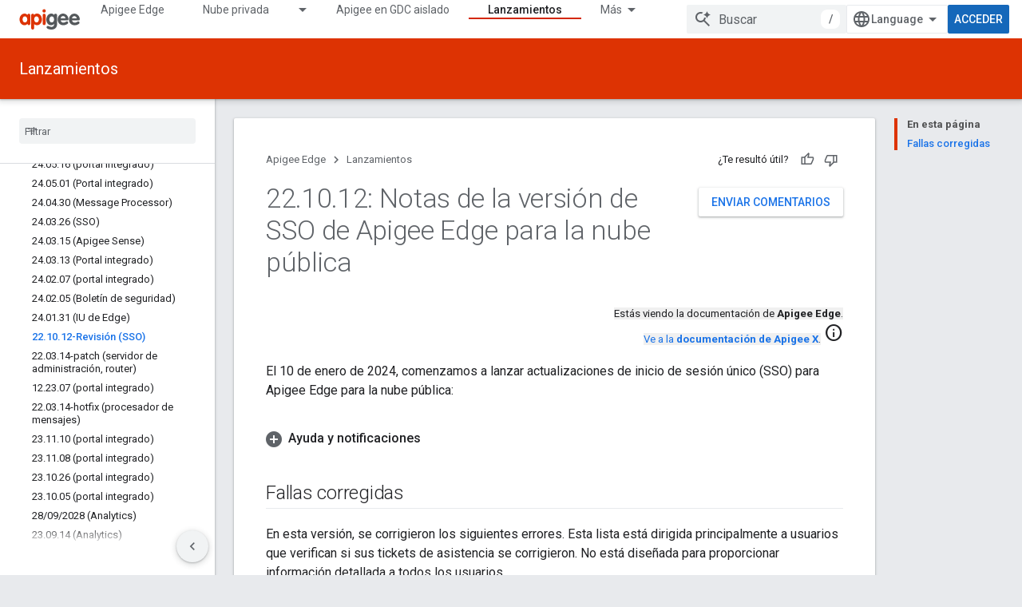

--- FILE ---
content_type: text/javascript
request_url: https://www.gstatic.com/devrel-devsite/prod/v3df8aae39978de8281d519c083a1ff09816fe422ab8f1bf9f8e360a62fb9949d/js/devsite_devsite_book_nav_module__es_419.js
body_size: -867
content:
(function(_ds){var window=this;var dpa=function(){return(0,_ds.O)('<button class="devsite-book-nav-toggle" aria-haspopup="menu"><span class="material-icons devsite-book-nav-toggle-icon"></span></button>')},epa=function(){return(0,_ds.O)('<div class="devsite-book-nav-blur"></div>')},fpa=function(a){a=a.xB;a=_ds.xR(new _ds.Jy("{NUMBER_OF_MATCHING_DESCENDANTS,plural, =1{{XXX_1}\u00a0coincidencia}other{{XXX_2}\u00a0coincidencias}}"),{NUMBER_OF_MATCHING_DESCENDANTS:a,XXX_1:_ds.zC(_ds.Ww(1)),XXX_2:_ds.zC(_ds.Ww(a))});return(0,_ds.O)('<span class="devsite-nav-filter-match-count"> (<mark>'+
a+"</mark>)</span>")};var gpa="onpointerover"in window?"pointerover":"mouseover",N_=function(a){const b=a.querySelectorAll(".devsite-nav-item").length>0,c=document.querySelector("#devsite-hamburger-menu");c&&(b?c.removeAttribute("visually-hidden"):_ds.Im(a,"visually-hidden","",c))},hpa=async function(a){a.classList.contains("hide-collapsed-panel")&&a.classList.remove("hide-collapsed-panel");var b=document.documentElement.scrollHeight-document.documentElement.clientHeight;const c=b?document.documentElement.scrollTop/b:
0;_ds.lq(a.eventHandler,a,_ds.Pn,()=>{a.removeAttribute("animatable");a.background.removeAttribute("animatable");a.ea.removeAttribute("animatable")});_ds.Im(a,"animatable","");b=_ds.sg(a.ma`animatable`);b(a.background,"animatable","");b(a.ea,"animatable","");a.hasAttribute("collapsed")?(_ds.Im(a,"aria-label","Ocultar panel de navegaci\u00f3n lateral",a.j),_ds.Im(a,"data-title","Ocultar panel de navegaci\u00f3n lateral",a.j),a.removeAttribute("collapsed"),_ds.zy(a.j,"expanded","true"),O_(a,"Expanded book nav")):
(_ds.Im(a,"aria-label","Mostrar panel de navegaci\u00f3n lateral",a.j),_ds.Im(a,"data-title","Mostrar panel de navegaci\u00f3n lateral",a.j),_ds.Im(a,"collapsed",""),_ds.zy(a.j,"expanded","false"),O_(a,"Collapsed book nav"),_ds.lq(a.eventHandler,a,_ds.Pn,()=>{a.classList.add("hide-collapsed-panel")}));await _ds.Ho();b=document.documentElement.scrollHeight-document.documentElement.clientHeight;document.documentElement.scrollTop=Math.round(c*b)},jpa=function(a){a.eventHandler.listen(a,"click",b=>void P_(a,
b));a.eventHandler.listen(a,"keypress",b=>{b.key==="Enter"&&P_(a,b)});a.eventHandler.listen(a,[gpa,"focusin"],b=>void ipa(a,b));a.eventHandler.listen(document.body,"devsite-sitemask-hidden",()=>{a.o&&(Q_(a,"_book")?a.removeAttribute("top-level-nav"):_ds.Im(a,"top-level-nav",""))});a.eventHandler.listen(document.body,"devsite-page-loaded",()=>void a.xa.Ta());a.eventHandler.listen(a,"devsite-content-updated",()=>{a.xa.Ta()});a.eventHandler.listen(a,"scroll",()=>{_ds.Im(a,"user-scrolled","")});a.eventHandler.listen(a.j,
"click",()=>{a.Ea.Ta()});a.m&&(a.eventHandler.listen(a.m,"keyup",()=>void a.ya.Ta()),a.eventHandler.listen(a.m,"focus",()=>void R_(a,"focus")));a.qa&&a.eventHandler.listen(a.qa,["click","keydown"],b=>{if(b.type==="click"||b.key==="Enter"||b.key==="Escape"){a.m&&(a.m.value="",a.m.focus());let c;(c=a.qa)==null||c.classList.add("hidden");S_(a);T_(a);R_(a,b.type)}})},U_=function(a,b=a,c=!0){b=Array.from(b.querySelectorAll(".devsite-nav-title"));a.oa=new Set(b);if(!_ds.C().hash&&c)kpa(a,a.oa);else{c=new _ds.QU;
for(const d of a.oa)_ds.PU(c,d)}},V_=async function(a){const b=await _ds.v();for(const c of a.oa)b.unregisterIntersectionForElement(c)},P_=function(a,b){if(!b.defaultPrevented){var c=b.target;c.getAttribute("id")==="devsite-close-nav"&&(b.preventDefault(),b.stopPropagation(),a.scrollTop=0,a.hasAttribute("top-level-nav")?a.dispatchEvent(new CustomEvent("devsite-sitemask-hide",{bubbles:!0})):_ds.Im(a,"top-level-nav",""));if(c.hasAttribute("menu")){var d=c.getAttribute("menu");d&&Q_(a,d)&&(b.preventDefault(),
b.stopPropagation(),a.scrollTop=0,a.removeAttribute("top-level-nav"))}var e=c.closest(".devsite-expandable-nav");if(e&&(d=c.closest(".devsite-nav-title, .devsite-nav-toggle"))){let f=b.target,g,h;if(!((g=f)==null?0:(h=g.closest(".devsite-nav-title"))==null?0:h.hasAttribute("href"))){for(b=b.type==="click"||b.type==="touchend";f&&f!==e;){if(f.classList.contains("devsite-nav-title-no-path")&&b){f.blur();break}f=f.parentNode}e.querySelector(".devsite-nav-section")&&(b=e.classList.toggle("expanded"),
(e=e.querySelector(".devsite-nav-title"))&&_ds.Im(a,"aria-expanded",`${b}`,e))}if(d.matches(".devsite-nav-toggle"))return}c.closest(".devsite-nav-title-no-path")||(a.o&&(d=a.o.querySelector("[menu=_book]"))&&d.contains(c)&&a.dispatchEvent(new CustomEvent("devsite-sitemask-hide",{bubbles:!0})),(c=c.closest("a.devsite-nav-title"))&&!c.classList.contains("devsite-nav-has-children")&&a.dispatchEvent(new CustomEvent("devsite-sitemask-hide",{bubbles:!0})))}},ipa=function(a,b){b.defaultPrevented||(b=_ds.Ln(b.target,
c=>c instanceof HTMLAnchorElement&&c.hasAttribute("href")||c===a,!0),b!==a&&_ds.ig(b,_ds.Ao(b.href).href))},R_=function(a,b){a.dispatchEvent(new CustomEvent("devsite-analytics-observation",{detail:{category:"Site-Wide Custom Events",action:b,label:b==="focus"?"devsite-book-nav-filter input":"devsite-book-nav-filter filter-clear-button"},bubbles:!0}))},W_=function(a){a.ra=Array.from(a.querySelectorAll(".devsite-mobile-nav-bottom .devsite-nav-list[menu=_book] .devsite-nav-item:not(.devsite-nav-heading)"))},
Y_=function(a){const b=_ds.C().searchParams.get("nf");a.m&&b&&(a.m.value=b,X_(a))},X_=function(a){if(a.ra.length){S_(a);T_(a);var b,c,d=(b=a.m)==null?void 0:(c=b.value)==null?void 0:c.trim().toLowerCase();if(d){var e;(e=a.qa)==null||e.classList.remove("hidden");for(const g of a.ra){var f=g.querySelectorAll(".devsite-nav-text");a=g.classList.contains("devsite-nav-expandable");e=c=!1;b=0;let h,k,l;const m=((l=(h=g)==null?void 0:(k=h.getAttribute("data-synonyms"))==null?void 0:k.split(","))!=null?l:
[]).some(q=>q.toLowerCase().includes(d));let n,r;if(d&&a&&(m||((n=g.querySelector(".devsite-nav-text"))==null?0:(r=n.textContent)==null?0:r.toLowerCase().includes(d))))e=c=!0;else for(const q of f){let z,G,L,N;f=((N=(z=q)==null?void 0:(G=z.parentElement)==null?void 0:(L=G.getAttribute("data-synonyms"))==null?void 0:L.split(","))!=null?N:[]).some(R=>R.toLowerCase().includes(d));if(d){let R;if(f||((R=q.textContent)==null?0:R.toLowerCase().includes(d)))c=!0,++b}}if(c===!0){g.classList.remove("hidden");
if(e){c=Array.from(g.querySelectorAll(".devsite-nav-item"));for(const q of c){q.classList.remove("hidden");let z,G,L,N;c=((N=(z=q)==null?void 0:(G=z.parentElement)==null?void 0:(L=G.getAttribute("data-synonyms"))==null?void 0:L.split(","))!=null?N:[]).some(P=>P.toLowerCase().includes(d));let R;d&&(c||((R=q.textContent)==null?0:R.toLowerCase().includes(d)))&&++b}}lpa(g,d)}a&&b>0&&mpa(g,b)}}else(f=a.qa)==null||f.classList.add("hidden")}},S_=function(a){for(const b of a.ra){let c;b.classList.toggle("hidden",
!((c=a.m)==null||!c.value))}},T_=function(a){if(a.querySelector("mark")){var b=[...a.querySelectorAll(".devsite-nav-text > .devsite-nav-filter-match-count")];for(const c of b)c.remove();a=[...a.querySelectorAll(".devsite-nav-text > mark")];for(const c of a){a=c.parentElement;let d;b=(d=a)==null?void 0:d.textContent;a&&b&&_ds.qg(a,_ds.Tg(b))}}},lpa=function(a,b){if(a=a.querySelector(".devsite-nav-text")){var c,d=(c=a.textContent)==null?void 0:c.replace(new RegExp(`(${b})`,"ig"),"<mark>$1</mark>");
d&&_ds.qg(a,_ds.Tg(d))}},mpa=function(a,b){if(a=a.querySelector(".devsite-nav-text"))b=_ds.st(fpa,{xB:b}),a.appendChild(b)},kpa=async function(a,b){if(a.connected){var c=await _ds.v(),d=new _ds.QU,e=f=>{f=f.target;_ds.PU(d,f);a.oa.delete(f);c.unregisterIntersectionForElement(f)};for(const f of b)try{c.registerIntersectionForElement(f,e)}catch(g){e({target:f})}}},Q_=function(a,b){let c=!1;if(a.o)for(const d of a.o.querySelectorAll("[menu]"))d.getAttribute("menu")===b?(d.removeAttribute("hidden"),c=
!0):_ds.Im(a,"hidden","",d);return c},Z_=function(a,b=a){b||(b=a);for(const c of b.querySelectorAll(".devsite-nav-active"))c.classList.remove("devsite-nav-active"),c.removeAttribute("aria-current");a=_ds.Oo(_ds.C().pathname);a=`[href="${_ds.Ao(a).href}"], [href="${a}"],
        [alt-paths~="${a}"]`;for(const c of b.querySelectorAll(a))c.classList.add("devsite-nav-active"),_ds.zy(c,"current","page")},$_=function(a,b=a){b||(b=a);if(a=b.querySelector(".devsite-mobile-nav-bottom"))for(a=a.querySelector(".devsite-nav-active");a&&a.parentElement&&a.parentElement!==b;)a.matches(".devsite-expandable-nav:not(.expanded)")&&a.classList.add("expanded"),a=a.parentElement},npa=async function(a){a.connected&&(a.removeAttribute("user-scrolled"),await _ds.Ho(),await a0(a),await a.Ca,
await _ds.v(),await _ds.Ho(),await a0(a))},a0=async function(a){if(a.connected&&a.o){await _ds.v();var b=a.o.querySelector(".devsite-nav-active");b&&(a.hasAttribute("user-scrolled")||await opa(a,b))}},opa=async function(a,b){if(a.connected){var c=a.hasAttribute("user-scrolled");a.scrollTop=_ds.wq(b,a,!0).y;await _ds.Ho();c&&_ds.Im(a,"user-scrolled","")}},O_=function(a,b){a.dispatchEvent(new CustomEvent("devsite-analytics-observation",{detail:{category:"Site-Wide Custom Events",action:"click",label:b},
bubbles:!0}))},b0=class extends _ds.Lm{static get observedAttributes(){return["collapsed","fixed","hidden"]}constructor(){super();this.connected=!1;this.qa=this.m=this.ua=this.o=null;this.ra=[];this.eventHandler=new _ds.u;this.va=()=>{};this.oa=new Set;_ds.Hm(this,this.ma`animatable`,this.ma`aria-expanded`,this.ma`aria-label`,this.ma`collapsed`,this.ma`data-title`,this.ma`fixed`,this.ma`has-book-nav`,this.ma`hidden`,this.ma`top-level-nav`,this.ma`user-scrolled`,this.ma`visually-hidden`);this.background=
document.createElement("div");this.background.classList.add("devsite-book-nav-bg");this.j=_ds.st(dpa);this.ea=_ds.st(epa);this.Ca=new Promise(a=>{this.va=a});this.xa=new _ds.Nh(()=>{this.connected&&N_(this)},20);this.ya=new _ds.Nh(()=>{X_(this)},20);this.Ea=new _ds.Nh(()=>{hpa(this)},100)}async connectedCallback(){this.connected=!0;_ds.vn(this.background,this);this.hasAttribute("hidden")&&(_ds.Im(this,"hidden","",this.j),_ds.Im(this,"hidden","",this.ea));let a;(a=this.parentElement)==null||a.insertBefore(this.j,
this.nextSibling);_ds.Im(this,"aria-label","Ocultar panel de navegaci\u00f3n lateral",this.j);_ds.Im(this,"data-title","Ocultar panel de navegaci\u00f3n lateral",this.j);_ds.Im(this,"aria-expanded","true",this.j);let b;(b=this.parentElement)==null||b.insertBefore(this.ea,this.nextSibling);if(this.ua=this.querySelector(".devsite-book-nav-filter"))this.m=this.ua.querySelector("input[type=text]"),this.qa=this.ua.querySelector(".filter-clear-button"),W_(this),Y_(this);N_(this);jpa(this);await this.init();
U_(this)}disconnectedCallback(){this.connected=!1;_ds.D(this.eventHandler);V_(this);this.oa.clear();var a=document.querySelector("#devsite-hamburger-menu");a&&_ds.Im(this,"visually-hidden","",a);a=[this.background,this.j,this.ea];for(const b of a)b&&_ds.xn(b);this.removeAttribute("animatable");this.background.removeAttribute("animatable");this.ea.removeAttribute("animatable");this.ea.style.removeProperty("--devsite-js-book-nav-scrollbar-width")}attributeChangedCallback(a){a==="hidden"&&this.dispatchEvent(new CustomEvent(this.hasAttribute("hidden")?
"devsite-element-hidden":"devsite-element-visible",{bubbles:!0}));if(a==="hidden"||a==="collapsed"){var b=document.querySelector(".devsite-main-content");b&&(this.hasAttribute("collapsed")||this.hasAttribute("hidden")?b.removeAttribute("has-book-nav"):_ds.Im(this,"has-book-nav","",b))}if(a==="fixed"||a==="hidden"||a==="collapsed"){b=this.hasAttribute(a);const c=[this.background,this.j,this.ea];for(const d of c)d&&(b?_ds.Im(this,a,"",d):d.removeAttribute(a))}a==="fixed"&&this.va()}async init(a=!0){if(this.connected){this.ea.style.setProperty("--devsite-js-book-nav-scrollbar-width",
`${this.offsetWidth-this.clientWidth}px`);this.o=this.querySelector(".devsite-mobile-nav-bottom");_ds.Im(this,"top-level-nav","");this.o&&this.o.querySelector("[menu=_book]")&&this.removeAttribute("top-level-nav");this.children.length===0&&_ds.Im(this,"hidden","");if(this.background)for(const b of["hidden","fixed","animatable"])this.hasAttribute(b)&&_ds.Im(this,b,"",this.background);!this.hasAttribute("hidden")&&a?(Z_(this),$_(this),await npa(this)):(await _ds.Ho(),await a0(this))}}async cc(a){a?
(a=a.querySelector("nav")||null,Z_(this,a),$_(this,a),a&&(await V_(this),this.oa.clear(),U_(this,a,!1)),_ds.Km(this,this.querySelector("nav"),a)):_ds.un(this);W_(this);if(this.m){this.m.value="";let b;(b=this.qa)==null||b.classList.add("hidden");Y_(this)}await _ds.Ho();await this.init(!1)}};b0.prototype.updateContent=b0.prototype.cc;b0.prototype.attributeChangedCallback=b0.prototype.attributeChangedCallback;b0.prototype.disconnectedCallback=b0.prototype.disconnectedCallback;
b0.prototype.connectedCallback=b0.prototype.connectedCallback;try{customElements.define("devsite-book-nav",b0)}catch(a){console.warn("Unrecognized DevSite custom element - DevsiteBookNav",a)};})(_ds_www);
